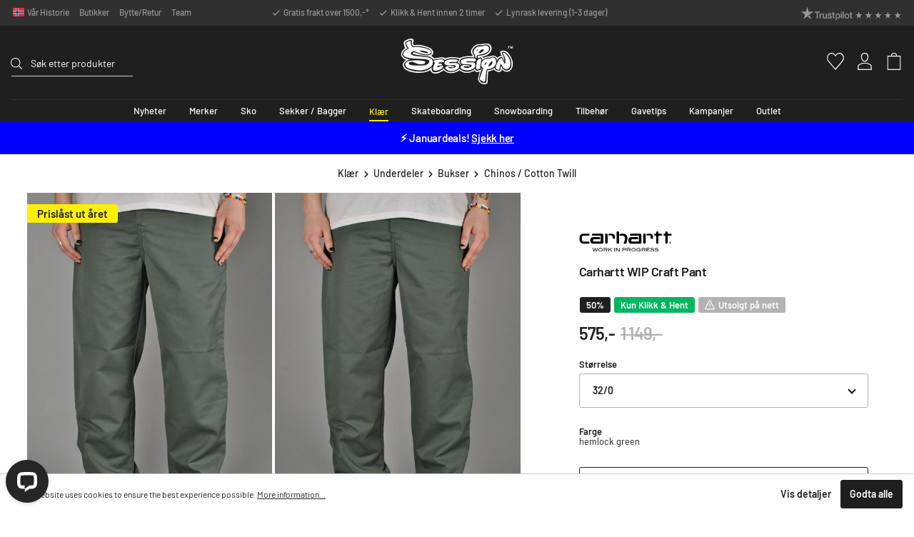

--- FILE ---
content_type: text/html; charset=utf-8
request_url: https://www.google.com/recaptcha/api2/anchor?ar=1&k=6Ld4lFIsAAAAAF9EW-J-MCBTCDr_wvG4cHEiUGJ7&co=aHR0cHM6Ly9zZXNzaW9uLm5vOjQ0Mw..&hl=en&v=PoyoqOPhxBO7pBk68S4YbpHZ&size=invisible&anchor-ms=20000&execute-ms=30000&cb=hhwdknc4vqxl
body_size: 48709
content:
<!DOCTYPE HTML><html dir="ltr" lang="en"><head><meta http-equiv="Content-Type" content="text/html; charset=UTF-8">
<meta http-equiv="X-UA-Compatible" content="IE=edge">
<title>reCAPTCHA</title>
<style type="text/css">
/* cyrillic-ext */
@font-face {
  font-family: 'Roboto';
  font-style: normal;
  font-weight: 400;
  font-stretch: 100%;
  src: url(//fonts.gstatic.com/s/roboto/v48/KFO7CnqEu92Fr1ME7kSn66aGLdTylUAMa3GUBHMdazTgWw.woff2) format('woff2');
  unicode-range: U+0460-052F, U+1C80-1C8A, U+20B4, U+2DE0-2DFF, U+A640-A69F, U+FE2E-FE2F;
}
/* cyrillic */
@font-face {
  font-family: 'Roboto';
  font-style: normal;
  font-weight: 400;
  font-stretch: 100%;
  src: url(//fonts.gstatic.com/s/roboto/v48/KFO7CnqEu92Fr1ME7kSn66aGLdTylUAMa3iUBHMdazTgWw.woff2) format('woff2');
  unicode-range: U+0301, U+0400-045F, U+0490-0491, U+04B0-04B1, U+2116;
}
/* greek-ext */
@font-face {
  font-family: 'Roboto';
  font-style: normal;
  font-weight: 400;
  font-stretch: 100%;
  src: url(//fonts.gstatic.com/s/roboto/v48/KFO7CnqEu92Fr1ME7kSn66aGLdTylUAMa3CUBHMdazTgWw.woff2) format('woff2');
  unicode-range: U+1F00-1FFF;
}
/* greek */
@font-face {
  font-family: 'Roboto';
  font-style: normal;
  font-weight: 400;
  font-stretch: 100%;
  src: url(//fonts.gstatic.com/s/roboto/v48/KFO7CnqEu92Fr1ME7kSn66aGLdTylUAMa3-UBHMdazTgWw.woff2) format('woff2');
  unicode-range: U+0370-0377, U+037A-037F, U+0384-038A, U+038C, U+038E-03A1, U+03A3-03FF;
}
/* math */
@font-face {
  font-family: 'Roboto';
  font-style: normal;
  font-weight: 400;
  font-stretch: 100%;
  src: url(//fonts.gstatic.com/s/roboto/v48/KFO7CnqEu92Fr1ME7kSn66aGLdTylUAMawCUBHMdazTgWw.woff2) format('woff2');
  unicode-range: U+0302-0303, U+0305, U+0307-0308, U+0310, U+0312, U+0315, U+031A, U+0326-0327, U+032C, U+032F-0330, U+0332-0333, U+0338, U+033A, U+0346, U+034D, U+0391-03A1, U+03A3-03A9, U+03B1-03C9, U+03D1, U+03D5-03D6, U+03F0-03F1, U+03F4-03F5, U+2016-2017, U+2034-2038, U+203C, U+2040, U+2043, U+2047, U+2050, U+2057, U+205F, U+2070-2071, U+2074-208E, U+2090-209C, U+20D0-20DC, U+20E1, U+20E5-20EF, U+2100-2112, U+2114-2115, U+2117-2121, U+2123-214F, U+2190, U+2192, U+2194-21AE, U+21B0-21E5, U+21F1-21F2, U+21F4-2211, U+2213-2214, U+2216-22FF, U+2308-230B, U+2310, U+2319, U+231C-2321, U+2336-237A, U+237C, U+2395, U+239B-23B7, U+23D0, U+23DC-23E1, U+2474-2475, U+25AF, U+25B3, U+25B7, U+25BD, U+25C1, U+25CA, U+25CC, U+25FB, U+266D-266F, U+27C0-27FF, U+2900-2AFF, U+2B0E-2B11, U+2B30-2B4C, U+2BFE, U+3030, U+FF5B, U+FF5D, U+1D400-1D7FF, U+1EE00-1EEFF;
}
/* symbols */
@font-face {
  font-family: 'Roboto';
  font-style: normal;
  font-weight: 400;
  font-stretch: 100%;
  src: url(//fonts.gstatic.com/s/roboto/v48/KFO7CnqEu92Fr1ME7kSn66aGLdTylUAMaxKUBHMdazTgWw.woff2) format('woff2');
  unicode-range: U+0001-000C, U+000E-001F, U+007F-009F, U+20DD-20E0, U+20E2-20E4, U+2150-218F, U+2190, U+2192, U+2194-2199, U+21AF, U+21E6-21F0, U+21F3, U+2218-2219, U+2299, U+22C4-22C6, U+2300-243F, U+2440-244A, U+2460-24FF, U+25A0-27BF, U+2800-28FF, U+2921-2922, U+2981, U+29BF, U+29EB, U+2B00-2BFF, U+4DC0-4DFF, U+FFF9-FFFB, U+10140-1018E, U+10190-1019C, U+101A0, U+101D0-101FD, U+102E0-102FB, U+10E60-10E7E, U+1D2C0-1D2D3, U+1D2E0-1D37F, U+1F000-1F0FF, U+1F100-1F1AD, U+1F1E6-1F1FF, U+1F30D-1F30F, U+1F315, U+1F31C, U+1F31E, U+1F320-1F32C, U+1F336, U+1F378, U+1F37D, U+1F382, U+1F393-1F39F, U+1F3A7-1F3A8, U+1F3AC-1F3AF, U+1F3C2, U+1F3C4-1F3C6, U+1F3CA-1F3CE, U+1F3D4-1F3E0, U+1F3ED, U+1F3F1-1F3F3, U+1F3F5-1F3F7, U+1F408, U+1F415, U+1F41F, U+1F426, U+1F43F, U+1F441-1F442, U+1F444, U+1F446-1F449, U+1F44C-1F44E, U+1F453, U+1F46A, U+1F47D, U+1F4A3, U+1F4B0, U+1F4B3, U+1F4B9, U+1F4BB, U+1F4BF, U+1F4C8-1F4CB, U+1F4D6, U+1F4DA, U+1F4DF, U+1F4E3-1F4E6, U+1F4EA-1F4ED, U+1F4F7, U+1F4F9-1F4FB, U+1F4FD-1F4FE, U+1F503, U+1F507-1F50B, U+1F50D, U+1F512-1F513, U+1F53E-1F54A, U+1F54F-1F5FA, U+1F610, U+1F650-1F67F, U+1F687, U+1F68D, U+1F691, U+1F694, U+1F698, U+1F6AD, U+1F6B2, U+1F6B9-1F6BA, U+1F6BC, U+1F6C6-1F6CF, U+1F6D3-1F6D7, U+1F6E0-1F6EA, U+1F6F0-1F6F3, U+1F6F7-1F6FC, U+1F700-1F7FF, U+1F800-1F80B, U+1F810-1F847, U+1F850-1F859, U+1F860-1F887, U+1F890-1F8AD, U+1F8B0-1F8BB, U+1F8C0-1F8C1, U+1F900-1F90B, U+1F93B, U+1F946, U+1F984, U+1F996, U+1F9E9, U+1FA00-1FA6F, U+1FA70-1FA7C, U+1FA80-1FA89, U+1FA8F-1FAC6, U+1FACE-1FADC, U+1FADF-1FAE9, U+1FAF0-1FAF8, U+1FB00-1FBFF;
}
/* vietnamese */
@font-face {
  font-family: 'Roboto';
  font-style: normal;
  font-weight: 400;
  font-stretch: 100%;
  src: url(//fonts.gstatic.com/s/roboto/v48/KFO7CnqEu92Fr1ME7kSn66aGLdTylUAMa3OUBHMdazTgWw.woff2) format('woff2');
  unicode-range: U+0102-0103, U+0110-0111, U+0128-0129, U+0168-0169, U+01A0-01A1, U+01AF-01B0, U+0300-0301, U+0303-0304, U+0308-0309, U+0323, U+0329, U+1EA0-1EF9, U+20AB;
}
/* latin-ext */
@font-face {
  font-family: 'Roboto';
  font-style: normal;
  font-weight: 400;
  font-stretch: 100%;
  src: url(//fonts.gstatic.com/s/roboto/v48/KFO7CnqEu92Fr1ME7kSn66aGLdTylUAMa3KUBHMdazTgWw.woff2) format('woff2');
  unicode-range: U+0100-02BA, U+02BD-02C5, U+02C7-02CC, U+02CE-02D7, U+02DD-02FF, U+0304, U+0308, U+0329, U+1D00-1DBF, U+1E00-1E9F, U+1EF2-1EFF, U+2020, U+20A0-20AB, U+20AD-20C0, U+2113, U+2C60-2C7F, U+A720-A7FF;
}
/* latin */
@font-face {
  font-family: 'Roboto';
  font-style: normal;
  font-weight: 400;
  font-stretch: 100%;
  src: url(//fonts.gstatic.com/s/roboto/v48/KFO7CnqEu92Fr1ME7kSn66aGLdTylUAMa3yUBHMdazQ.woff2) format('woff2');
  unicode-range: U+0000-00FF, U+0131, U+0152-0153, U+02BB-02BC, U+02C6, U+02DA, U+02DC, U+0304, U+0308, U+0329, U+2000-206F, U+20AC, U+2122, U+2191, U+2193, U+2212, U+2215, U+FEFF, U+FFFD;
}
/* cyrillic-ext */
@font-face {
  font-family: 'Roboto';
  font-style: normal;
  font-weight: 500;
  font-stretch: 100%;
  src: url(//fonts.gstatic.com/s/roboto/v48/KFO7CnqEu92Fr1ME7kSn66aGLdTylUAMa3GUBHMdazTgWw.woff2) format('woff2');
  unicode-range: U+0460-052F, U+1C80-1C8A, U+20B4, U+2DE0-2DFF, U+A640-A69F, U+FE2E-FE2F;
}
/* cyrillic */
@font-face {
  font-family: 'Roboto';
  font-style: normal;
  font-weight: 500;
  font-stretch: 100%;
  src: url(//fonts.gstatic.com/s/roboto/v48/KFO7CnqEu92Fr1ME7kSn66aGLdTylUAMa3iUBHMdazTgWw.woff2) format('woff2');
  unicode-range: U+0301, U+0400-045F, U+0490-0491, U+04B0-04B1, U+2116;
}
/* greek-ext */
@font-face {
  font-family: 'Roboto';
  font-style: normal;
  font-weight: 500;
  font-stretch: 100%;
  src: url(//fonts.gstatic.com/s/roboto/v48/KFO7CnqEu92Fr1ME7kSn66aGLdTylUAMa3CUBHMdazTgWw.woff2) format('woff2');
  unicode-range: U+1F00-1FFF;
}
/* greek */
@font-face {
  font-family: 'Roboto';
  font-style: normal;
  font-weight: 500;
  font-stretch: 100%;
  src: url(//fonts.gstatic.com/s/roboto/v48/KFO7CnqEu92Fr1ME7kSn66aGLdTylUAMa3-UBHMdazTgWw.woff2) format('woff2');
  unicode-range: U+0370-0377, U+037A-037F, U+0384-038A, U+038C, U+038E-03A1, U+03A3-03FF;
}
/* math */
@font-face {
  font-family: 'Roboto';
  font-style: normal;
  font-weight: 500;
  font-stretch: 100%;
  src: url(//fonts.gstatic.com/s/roboto/v48/KFO7CnqEu92Fr1ME7kSn66aGLdTylUAMawCUBHMdazTgWw.woff2) format('woff2');
  unicode-range: U+0302-0303, U+0305, U+0307-0308, U+0310, U+0312, U+0315, U+031A, U+0326-0327, U+032C, U+032F-0330, U+0332-0333, U+0338, U+033A, U+0346, U+034D, U+0391-03A1, U+03A3-03A9, U+03B1-03C9, U+03D1, U+03D5-03D6, U+03F0-03F1, U+03F4-03F5, U+2016-2017, U+2034-2038, U+203C, U+2040, U+2043, U+2047, U+2050, U+2057, U+205F, U+2070-2071, U+2074-208E, U+2090-209C, U+20D0-20DC, U+20E1, U+20E5-20EF, U+2100-2112, U+2114-2115, U+2117-2121, U+2123-214F, U+2190, U+2192, U+2194-21AE, U+21B0-21E5, U+21F1-21F2, U+21F4-2211, U+2213-2214, U+2216-22FF, U+2308-230B, U+2310, U+2319, U+231C-2321, U+2336-237A, U+237C, U+2395, U+239B-23B7, U+23D0, U+23DC-23E1, U+2474-2475, U+25AF, U+25B3, U+25B7, U+25BD, U+25C1, U+25CA, U+25CC, U+25FB, U+266D-266F, U+27C0-27FF, U+2900-2AFF, U+2B0E-2B11, U+2B30-2B4C, U+2BFE, U+3030, U+FF5B, U+FF5D, U+1D400-1D7FF, U+1EE00-1EEFF;
}
/* symbols */
@font-face {
  font-family: 'Roboto';
  font-style: normal;
  font-weight: 500;
  font-stretch: 100%;
  src: url(//fonts.gstatic.com/s/roboto/v48/KFO7CnqEu92Fr1ME7kSn66aGLdTylUAMaxKUBHMdazTgWw.woff2) format('woff2');
  unicode-range: U+0001-000C, U+000E-001F, U+007F-009F, U+20DD-20E0, U+20E2-20E4, U+2150-218F, U+2190, U+2192, U+2194-2199, U+21AF, U+21E6-21F0, U+21F3, U+2218-2219, U+2299, U+22C4-22C6, U+2300-243F, U+2440-244A, U+2460-24FF, U+25A0-27BF, U+2800-28FF, U+2921-2922, U+2981, U+29BF, U+29EB, U+2B00-2BFF, U+4DC0-4DFF, U+FFF9-FFFB, U+10140-1018E, U+10190-1019C, U+101A0, U+101D0-101FD, U+102E0-102FB, U+10E60-10E7E, U+1D2C0-1D2D3, U+1D2E0-1D37F, U+1F000-1F0FF, U+1F100-1F1AD, U+1F1E6-1F1FF, U+1F30D-1F30F, U+1F315, U+1F31C, U+1F31E, U+1F320-1F32C, U+1F336, U+1F378, U+1F37D, U+1F382, U+1F393-1F39F, U+1F3A7-1F3A8, U+1F3AC-1F3AF, U+1F3C2, U+1F3C4-1F3C6, U+1F3CA-1F3CE, U+1F3D4-1F3E0, U+1F3ED, U+1F3F1-1F3F3, U+1F3F5-1F3F7, U+1F408, U+1F415, U+1F41F, U+1F426, U+1F43F, U+1F441-1F442, U+1F444, U+1F446-1F449, U+1F44C-1F44E, U+1F453, U+1F46A, U+1F47D, U+1F4A3, U+1F4B0, U+1F4B3, U+1F4B9, U+1F4BB, U+1F4BF, U+1F4C8-1F4CB, U+1F4D6, U+1F4DA, U+1F4DF, U+1F4E3-1F4E6, U+1F4EA-1F4ED, U+1F4F7, U+1F4F9-1F4FB, U+1F4FD-1F4FE, U+1F503, U+1F507-1F50B, U+1F50D, U+1F512-1F513, U+1F53E-1F54A, U+1F54F-1F5FA, U+1F610, U+1F650-1F67F, U+1F687, U+1F68D, U+1F691, U+1F694, U+1F698, U+1F6AD, U+1F6B2, U+1F6B9-1F6BA, U+1F6BC, U+1F6C6-1F6CF, U+1F6D3-1F6D7, U+1F6E0-1F6EA, U+1F6F0-1F6F3, U+1F6F7-1F6FC, U+1F700-1F7FF, U+1F800-1F80B, U+1F810-1F847, U+1F850-1F859, U+1F860-1F887, U+1F890-1F8AD, U+1F8B0-1F8BB, U+1F8C0-1F8C1, U+1F900-1F90B, U+1F93B, U+1F946, U+1F984, U+1F996, U+1F9E9, U+1FA00-1FA6F, U+1FA70-1FA7C, U+1FA80-1FA89, U+1FA8F-1FAC6, U+1FACE-1FADC, U+1FADF-1FAE9, U+1FAF0-1FAF8, U+1FB00-1FBFF;
}
/* vietnamese */
@font-face {
  font-family: 'Roboto';
  font-style: normal;
  font-weight: 500;
  font-stretch: 100%;
  src: url(//fonts.gstatic.com/s/roboto/v48/KFO7CnqEu92Fr1ME7kSn66aGLdTylUAMa3OUBHMdazTgWw.woff2) format('woff2');
  unicode-range: U+0102-0103, U+0110-0111, U+0128-0129, U+0168-0169, U+01A0-01A1, U+01AF-01B0, U+0300-0301, U+0303-0304, U+0308-0309, U+0323, U+0329, U+1EA0-1EF9, U+20AB;
}
/* latin-ext */
@font-face {
  font-family: 'Roboto';
  font-style: normal;
  font-weight: 500;
  font-stretch: 100%;
  src: url(//fonts.gstatic.com/s/roboto/v48/KFO7CnqEu92Fr1ME7kSn66aGLdTylUAMa3KUBHMdazTgWw.woff2) format('woff2');
  unicode-range: U+0100-02BA, U+02BD-02C5, U+02C7-02CC, U+02CE-02D7, U+02DD-02FF, U+0304, U+0308, U+0329, U+1D00-1DBF, U+1E00-1E9F, U+1EF2-1EFF, U+2020, U+20A0-20AB, U+20AD-20C0, U+2113, U+2C60-2C7F, U+A720-A7FF;
}
/* latin */
@font-face {
  font-family: 'Roboto';
  font-style: normal;
  font-weight: 500;
  font-stretch: 100%;
  src: url(//fonts.gstatic.com/s/roboto/v48/KFO7CnqEu92Fr1ME7kSn66aGLdTylUAMa3yUBHMdazQ.woff2) format('woff2');
  unicode-range: U+0000-00FF, U+0131, U+0152-0153, U+02BB-02BC, U+02C6, U+02DA, U+02DC, U+0304, U+0308, U+0329, U+2000-206F, U+20AC, U+2122, U+2191, U+2193, U+2212, U+2215, U+FEFF, U+FFFD;
}
/* cyrillic-ext */
@font-face {
  font-family: 'Roboto';
  font-style: normal;
  font-weight: 900;
  font-stretch: 100%;
  src: url(//fonts.gstatic.com/s/roboto/v48/KFO7CnqEu92Fr1ME7kSn66aGLdTylUAMa3GUBHMdazTgWw.woff2) format('woff2');
  unicode-range: U+0460-052F, U+1C80-1C8A, U+20B4, U+2DE0-2DFF, U+A640-A69F, U+FE2E-FE2F;
}
/* cyrillic */
@font-face {
  font-family: 'Roboto';
  font-style: normal;
  font-weight: 900;
  font-stretch: 100%;
  src: url(//fonts.gstatic.com/s/roboto/v48/KFO7CnqEu92Fr1ME7kSn66aGLdTylUAMa3iUBHMdazTgWw.woff2) format('woff2');
  unicode-range: U+0301, U+0400-045F, U+0490-0491, U+04B0-04B1, U+2116;
}
/* greek-ext */
@font-face {
  font-family: 'Roboto';
  font-style: normal;
  font-weight: 900;
  font-stretch: 100%;
  src: url(//fonts.gstatic.com/s/roboto/v48/KFO7CnqEu92Fr1ME7kSn66aGLdTylUAMa3CUBHMdazTgWw.woff2) format('woff2');
  unicode-range: U+1F00-1FFF;
}
/* greek */
@font-face {
  font-family: 'Roboto';
  font-style: normal;
  font-weight: 900;
  font-stretch: 100%;
  src: url(//fonts.gstatic.com/s/roboto/v48/KFO7CnqEu92Fr1ME7kSn66aGLdTylUAMa3-UBHMdazTgWw.woff2) format('woff2');
  unicode-range: U+0370-0377, U+037A-037F, U+0384-038A, U+038C, U+038E-03A1, U+03A3-03FF;
}
/* math */
@font-face {
  font-family: 'Roboto';
  font-style: normal;
  font-weight: 900;
  font-stretch: 100%;
  src: url(//fonts.gstatic.com/s/roboto/v48/KFO7CnqEu92Fr1ME7kSn66aGLdTylUAMawCUBHMdazTgWw.woff2) format('woff2');
  unicode-range: U+0302-0303, U+0305, U+0307-0308, U+0310, U+0312, U+0315, U+031A, U+0326-0327, U+032C, U+032F-0330, U+0332-0333, U+0338, U+033A, U+0346, U+034D, U+0391-03A1, U+03A3-03A9, U+03B1-03C9, U+03D1, U+03D5-03D6, U+03F0-03F1, U+03F4-03F5, U+2016-2017, U+2034-2038, U+203C, U+2040, U+2043, U+2047, U+2050, U+2057, U+205F, U+2070-2071, U+2074-208E, U+2090-209C, U+20D0-20DC, U+20E1, U+20E5-20EF, U+2100-2112, U+2114-2115, U+2117-2121, U+2123-214F, U+2190, U+2192, U+2194-21AE, U+21B0-21E5, U+21F1-21F2, U+21F4-2211, U+2213-2214, U+2216-22FF, U+2308-230B, U+2310, U+2319, U+231C-2321, U+2336-237A, U+237C, U+2395, U+239B-23B7, U+23D0, U+23DC-23E1, U+2474-2475, U+25AF, U+25B3, U+25B7, U+25BD, U+25C1, U+25CA, U+25CC, U+25FB, U+266D-266F, U+27C0-27FF, U+2900-2AFF, U+2B0E-2B11, U+2B30-2B4C, U+2BFE, U+3030, U+FF5B, U+FF5D, U+1D400-1D7FF, U+1EE00-1EEFF;
}
/* symbols */
@font-face {
  font-family: 'Roboto';
  font-style: normal;
  font-weight: 900;
  font-stretch: 100%;
  src: url(//fonts.gstatic.com/s/roboto/v48/KFO7CnqEu92Fr1ME7kSn66aGLdTylUAMaxKUBHMdazTgWw.woff2) format('woff2');
  unicode-range: U+0001-000C, U+000E-001F, U+007F-009F, U+20DD-20E0, U+20E2-20E4, U+2150-218F, U+2190, U+2192, U+2194-2199, U+21AF, U+21E6-21F0, U+21F3, U+2218-2219, U+2299, U+22C4-22C6, U+2300-243F, U+2440-244A, U+2460-24FF, U+25A0-27BF, U+2800-28FF, U+2921-2922, U+2981, U+29BF, U+29EB, U+2B00-2BFF, U+4DC0-4DFF, U+FFF9-FFFB, U+10140-1018E, U+10190-1019C, U+101A0, U+101D0-101FD, U+102E0-102FB, U+10E60-10E7E, U+1D2C0-1D2D3, U+1D2E0-1D37F, U+1F000-1F0FF, U+1F100-1F1AD, U+1F1E6-1F1FF, U+1F30D-1F30F, U+1F315, U+1F31C, U+1F31E, U+1F320-1F32C, U+1F336, U+1F378, U+1F37D, U+1F382, U+1F393-1F39F, U+1F3A7-1F3A8, U+1F3AC-1F3AF, U+1F3C2, U+1F3C4-1F3C6, U+1F3CA-1F3CE, U+1F3D4-1F3E0, U+1F3ED, U+1F3F1-1F3F3, U+1F3F5-1F3F7, U+1F408, U+1F415, U+1F41F, U+1F426, U+1F43F, U+1F441-1F442, U+1F444, U+1F446-1F449, U+1F44C-1F44E, U+1F453, U+1F46A, U+1F47D, U+1F4A3, U+1F4B0, U+1F4B3, U+1F4B9, U+1F4BB, U+1F4BF, U+1F4C8-1F4CB, U+1F4D6, U+1F4DA, U+1F4DF, U+1F4E3-1F4E6, U+1F4EA-1F4ED, U+1F4F7, U+1F4F9-1F4FB, U+1F4FD-1F4FE, U+1F503, U+1F507-1F50B, U+1F50D, U+1F512-1F513, U+1F53E-1F54A, U+1F54F-1F5FA, U+1F610, U+1F650-1F67F, U+1F687, U+1F68D, U+1F691, U+1F694, U+1F698, U+1F6AD, U+1F6B2, U+1F6B9-1F6BA, U+1F6BC, U+1F6C6-1F6CF, U+1F6D3-1F6D7, U+1F6E0-1F6EA, U+1F6F0-1F6F3, U+1F6F7-1F6FC, U+1F700-1F7FF, U+1F800-1F80B, U+1F810-1F847, U+1F850-1F859, U+1F860-1F887, U+1F890-1F8AD, U+1F8B0-1F8BB, U+1F8C0-1F8C1, U+1F900-1F90B, U+1F93B, U+1F946, U+1F984, U+1F996, U+1F9E9, U+1FA00-1FA6F, U+1FA70-1FA7C, U+1FA80-1FA89, U+1FA8F-1FAC6, U+1FACE-1FADC, U+1FADF-1FAE9, U+1FAF0-1FAF8, U+1FB00-1FBFF;
}
/* vietnamese */
@font-face {
  font-family: 'Roboto';
  font-style: normal;
  font-weight: 900;
  font-stretch: 100%;
  src: url(//fonts.gstatic.com/s/roboto/v48/KFO7CnqEu92Fr1ME7kSn66aGLdTylUAMa3OUBHMdazTgWw.woff2) format('woff2');
  unicode-range: U+0102-0103, U+0110-0111, U+0128-0129, U+0168-0169, U+01A0-01A1, U+01AF-01B0, U+0300-0301, U+0303-0304, U+0308-0309, U+0323, U+0329, U+1EA0-1EF9, U+20AB;
}
/* latin-ext */
@font-face {
  font-family: 'Roboto';
  font-style: normal;
  font-weight: 900;
  font-stretch: 100%;
  src: url(//fonts.gstatic.com/s/roboto/v48/KFO7CnqEu92Fr1ME7kSn66aGLdTylUAMa3KUBHMdazTgWw.woff2) format('woff2');
  unicode-range: U+0100-02BA, U+02BD-02C5, U+02C7-02CC, U+02CE-02D7, U+02DD-02FF, U+0304, U+0308, U+0329, U+1D00-1DBF, U+1E00-1E9F, U+1EF2-1EFF, U+2020, U+20A0-20AB, U+20AD-20C0, U+2113, U+2C60-2C7F, U+A720-A7FF;
}
/* latin */
@font-face {
  font-family: 'Roboto';
  font-style: normal;
  font-weight: 900;
  font-stretch: 100%;
  src: url(//fonts.gstatic.com/s/roboto/v48/KFO7CnqEu92Fr1ME7kSn66aGLdTylUAMa3yUBHMdazQ.woff2) format('woff2');
  unicode-range: U+0000-00FF, U+0131, U+0152-0153, U+02BB-02BC, U+02C6, U+02DA, U+02DC, U+0304, U+0308, U+0329, U+2000-206F, U+20AC, U+2122, U+2191, U+2193, U+2212, U+2215, U+FEFF, U+FFFD;
}

</style>
<link rel="stylesheet" type="text/css" href="https://www.gstatic.com/recaptcha/releases/PoyoqOPhxBO7pBk68S4YbpHZ/styles__ltr.css">
<script nonce="CIh8drt-lKRa0MGb4p_eaw" type="text/javascript">window['__recaptcha_api'] = 'https://www.google.com/recaptcha/api2/';</script>
<script type="text/javascript" src="https://www.gstatic.com/recaptcha/releases/PoyoqOPhxBO7pBk68S4YbpHZ/recaptcha__en.js" nonce="CIh8drt-lKRa0MGb4p_eaw">
      
    </script></head>
<body><div id="rc-anchor-alert" class="rc-anchor-alert"></div>
<input type="hidden" id="recaptcha-token" value="[base64]">
<script type="text/javascript" nonce="CIh8drt-lKRa0MGb4p_eaw">
      recaptcha.anchor.Main.init("[\x22ainput\x22,[\x22bgdata\x22,\x22\x22,\[base64]/[base64]/[base64]/[base64]/[base64]/UltsKytdPUU6KEU8MjA0OD9SW2wrK109RT4+NnwxOTI6KChFJjY0NTEyKT09NTUyOTYmJk0rMTxjLmxlbmd0aCYmKGMuY2hhckNvZGVBdChNKzEpJjY0NTEyKT09NTYzMjA/[base64]/[base64]/[base64]/[base64]/[base64]/[base64]/[base64]\x22,\[base64]\\u003d\x22,\x22QylxwrFaw5NUAsKTesKAdT0YIAHDvsKIZhkPwo8Rw6VNAsORXmUiwonDoxN0w7vCtXdgwq/CpMKCahNSYWkCKyEhwpzDpMORwqhYwrzDrmLDn8KsNsKJNl3Dq8KAZMKewqXClgPCocObd8KoQmvCpyDDpMOWKjPClCrDvcKJW8KME0shRVhXKFfCnsKTw5sjwrtiMDBPw6fCj8K2w5jDs8K+w6bCtjEtHcOfIQnDoyJZw4/Cv8O7UsONwrLDjRDDgcKqwpBmEcKIwqnDscOpVBwMZcKxw7HConc5Y1xkw6rDpsKOw4Mbfy3Cv8KIw6fDuMK4wqbCvi8Iw752w67Dky/DosO4bFFhOmEkw6VaccKWw4VqcEHDh8KMwonDtHo7EcKUDMKfw7UVw7Z3CcK0B17DiAkrYcOAw7d0wo0TeH14wpM0f03Cog/[base64]/DrgfCrcKFw5nDkMKoHG1/wpBow7ArJcK/[base64]/DqcK3E0VFQMOZOMKNwrTCqD/ChD4FKnN2wrfChUXDhEbDnX56LwVAw5bCq1HDocO8w5Axw5pbT2d6w4ksDW1MCsORw50Cw7EBw6NUwr7DvMKbw7XDugbDsAbDlsKWZGRLXnLCpcOowr/CukHDvTNcdQLDj8O7YsOiw7Jsf8KAw6vDoMKeFMKrcMORwqA2w4x9w5NcwqPChlvCllocdMKRw5NLw5gJJHFVwpwswovDmMK+w6PDoWt6bMKPw4fCqWF3wq7Do8O5dsO7UnXCmD/DjCvCk8KbTk/DncOIaMORw45FTQIVehHDr8O/[base64]/DqVF9EAt/G0/[base64]/Ds1hAbMKFQcOaKXhwGcKqUsOAwpkVFsOVRHDDrsODw4jDtsK+Y3zDrG0dTsKNCQHDnsKJw6sYw7BFDS0bFsK+K8Ovw5fCtsOOw6vDjsO5w5/[base64]/[base64]/CvMO5JMOjbMOOw6vCiRTDqMKyNcOCw6Zre8OCQ1TCmcKWO2t6HsOFDmrCuMO4RAzCrMK7w7XClcOMAMKnbMKeekZ/PzXDksKODhPCmsOBw67ChMO0WQXCoQYTUcK8J1zClcOcw4AOdsK9w4BsMcKBMMO2w5jDm8KjwqDCgMOUw6p2M8KiwoA8DyoAwpbCgMOFI1ZpcBV1wqUxwqJwWcKwfMKew7dcJ8K8wo8bw6NnwqLCuWFCw5l8w4FREVESwrDCjFJPVsOVw6FOw7w5w5B/QsO9w57Du8K/w74/JMObF17Cky/[base64]/w55pHUM+EsKOdsOHw6dpasK+w7rDucKUw7DDscKcE8KoBD/[base64]/Dp1vChxMXwrMzZcK9w7/Dr8Kkw4XCojU/woNVFcKcwrHClcOBW2IzwrwyLcOKVsKfw7QARyPDhQQxw5vCkcKgV24BbEnCrsKILcO7w5DDjcKlE8KDw4ICGcOBVhXCpHbDnMKWE8Oow6TCpMKowqloEwUwwrtYfyHCkcOGw4lIfiHDukjDr8K6wpF6BT5Bw5jDpgkgwqRjPjPDscOYwpnDgGxJw4BCwp/CojzDvAN6w7fDuDDDh8Krw7sbScK7wrzDiH3CqE/DhsKnwpgEd14Bw7lTwqgPW8O2H8OLwpTCpQPCp0nCt8KtaARCW8Kuw7PCpMOWw7rDj8OxO3Y4FhnCjwvDgsK4X1c1fsKzW8OEw5zDosO6a8Kaw7Qjf8KOwoVnKcOKw7XDqwF/w5/DnMK3YcOdw4cewqB6w7vCm8OuDcK9wqBdw4/DmMONCHfDoHNxwovCicODHSrCmznCvMOcR8OtICrCnsKGc8KBBw8Swp41EsKkV2o7woJMTRMuwrs+wptmCsKnBcOsw4FpTFrDvV7Ck0RFwrTDrcO3wqEMYsOTw57DpgrCrAnCnFIGD8Kzw4HDvTvCn8O0eMK/A8KVwqwmwqIQfmoADA7DmsOfSWzCnsK2wpTClcOvA0ovUsKcw7gdwpDDqWtzXy9LwpQ1w6UACn14acO7w7VJBX7DiGTCiTs9wq/DnsOsw6sTw5HDrDRkw7zCusKtesO4PWEbdgsLw7LDmUjCgFV8QhbDhMOkVMONw4sww6lhEcKowqDDjzjDgRlCw60oL8OQXMK1wp/CiVp6w7oncQHDj8Klw7/DmELDg8OIwqZNw7Q3FErCqFQhdVvCpnLCp8OMAsOfMcKtwr3ChsOmwpZcL8OYwpB8clLDusKKHQrCvh1uKFzDqsO1w5bDtsO5w6JnwpLCksK/w75Cw4dTw7c5w7/Cuz9Hw48hwpYFwrQQOMKTLMKPZsK4w5EzAcO7woJ7U8Ozw54awpJBwr8aw6PCvsO/O8O9w7XCtBUOwqtFw5cEYiYjw6LDg8KYwqPDpQXCocOZP8K+w6UHJ8KbwpRgXXzCpMOswqrChkPCtsKyPsKcw5DDi1rCvcKIwqNhw53DgCwkGgsWUcOOwoAzwrfCmsKvW8OowozCh8KdwrfCpcOKLAEZPsKTAMKZcxsML0HCrCVYwrY/bHzDjsKIF8OWVcKlw70kwovCuXpxw7LCjMKYRMO0MBrDlMOjw6JIewbDj8K1GjUkwppMZsKcw6Ihw4nDmAzCtyHDmTvChMK1YcKIwoXDoXvDmMKpw63DoWxXD8K/N8Klw4zDv0rDsMKmYsOFw6rCjsK5fgVfwpTCryPDswvCrjBtR8KlentvCMK/w6bCosO2QUnDuyDDmAvCg8KGw5VMwooiRcOUw5vDmMOxw4t4wothOcKWMWBqwrc2KkXDg8KLWcOYw53CtCQLQR/DhlLDhMKsw7LChsOvwpTDsBYAw5/DtkTCjMK0w40TwqbCqVtJVcOdEcK8w7jCu8OqExHClm17wpfCi8OOwoZzw7rDoE/DtsK/[base64]/wqPDtcKHw5zCtiNABMOAYMO/XU3DoHNIw6HDvHQnw4rDrDZywrsdw6jCrSDDhWhGK8KcwqkAGsO2A8KjNMOQwq0gw7DCtRfCv8OrOWYQFyPDo1XCixswwqJ1ScO2EmF1dsOpwrDChWN+woFowrvCvAJPw7/Cr0Q+VCbCscOwwq8RW8O7w6DCi8OPwotVDXPDlWNDRiMrP8OQF1BZW2LCjMOPFj1zaGtJw5XCqMKvwobCu8K4eXMOE8KRwpgqwpY3w6zDucKGZDrDlQNUdsOjQ2/CpsKXOQPDocOUfMK0w61PwrnCghLDg3HCuB/CjUzCkmvDvMO2EhIKw5Faw4UGEMK2aMKLMztXZwrCrxvCkg/DrHzCv3DDgMKsw4VzwqrCo8KxFFnDqCzCsMK7Ii3CtX3DtsKqw5UwF8KEQXY4w4fCrV7DlBLCvMKPWcOmwovCoQIAXFfCoDbDn3TCtXErJWDCi8OzwoYRw4nDkcK+fhDDow1fLEnDk8KTwoTDi1/DvcOcQFfDjsOMCSROw49uw6LDv8KKMHPCrMOsLAIDW8O4YQzDhwLDhcOMFyfCnDcuE8K7w7/[base64]/N07DjWZzw6TCucOIXifDpcO7DRY8E8O5w6DDjMKMwq/CgzbCgcOuLl3CqMKBw4dSwo/CsBHCgMOsBsOLw68IBUEWwo3CmzxuTyTDih4VSAMawqQKw4PDp8Oxw5NSDDM1GCcEwq/CnnDCqktpLcKdDHfDn8OrTFfDojPCtsOFYF54JsK1w4LDpBkTw6rCpcO7TsOmw4HCi8Ojw6ZZw5DDlcKJWBrCsGYAwqjCoMOnw7UDWSDDlMObPcK/[base64]/[base64]/Dmhg4bsKtwojCmcKHWzhCwog5wpnChw57R3jCuDALwqEjw6lXcUEgB8O7wqnCocKPwqB8w7nDjsKxJjrCtMOawphfwrzCv2rCh8ONOgXCnMO1w5cIw6I6wr7Do8K3wosfw4DDrXDDhMOVw5RkbQbDqcK+eWHDkgFrZF/ClMOVK8KnGMOSw5Z5HMKHw5xuXXdSDRfChF8GHwxaw5NQfFcIdBgnD2kdw6Vvw7c1wqZtwrzDujFFw7gvw6ViWcKRw54DFMKkMsOCwo1Hw4Z5Xnl7wo1FF8KBw6Rhw7zDp3Zsw4lrQcOyXmpEwoLCnsONSsO/w7klcwIZPcOaO3/[base64]/Dk8OHHMKrc8OCwpVdEMOoXMOKDELCsMKhw43DjAfCssKawoEGw6LCu8K/[base64]/YsO4KDvDj8KmwocNw6/ChEYDwqHCtcKpwovCqDrDlMO5w4PCscOvwrFCwqQ/[base64]/DgcOIaTBaJsKRCBdzwqsFZB7Dl8OUNsKnWXrDqjLCsA0FN8Olw4AefVtUPWbDucK6LWHCi8O+woBzH8KlwoLDncObYMOwQcK0w5fCn8KLwo/CmhAow6fDicK7RMOiAcO2W8KEClrCvWDDhMO3EcO/PDkIwoB8wpDCokXDoUs/AcKsG17Cqw8ywpohUGPDjQPDtkzCk3LCq8OJw7DCncOBwrbCiBrDlEvDpsOFwoNwHMKYwoBrw5fCpBBDwopVLQ7DkmLDgMKxwosjI3bCjhTChsKpaWrCo05FdwZ/wo4HFsK9w57CocOpecKPHiZRUAU+wqsSw4HCk8OdCmBzZcOvw60/w69+eDYADUnDocOMFAwLbSvDu8O1w4/DtwnCtcKjIDJZGSPDmMOXCRbCmMOYw5TCjyzDjzQ0VMO1w5N5w77CuH4uwqjCmmVzBMK5w6R/[base64]/DsX/CucK7w4Byw4gMNcKIw7Zaf8O9YxHCosO8PzPCkjXDtRNTM8OddBHCkHDDrWjDlljDnX7DkG9WU8OQbsK8wrrCm8KgwpvDhRvDnxXCok/CusKNw6kYLjnDuyDDhjvCqMKWEsO+w5Mkw5gxB8OAamNhwp5TcmIJwqbCmMOGXsKvOy3Dv2HCi8KJwr7CmxlDwpzDq3/Dsl53EQTDljV4fQLDrsOzD8Obw5wxw5kew48ebClvI2vCi8Kww67CtHlEw7XCrCLDuyHDvsKsw4EJKGEeUcKRw5zDr8KqT8Oxw5xkw6wQw6JxBMK1w7FPw7YcwqJfAMKWHCV2A8K1w75qw7jCs8Oxwrk2wpTDhQDDtUHCtcOOACF+D8O4X8OuPU5Nw7l3woNXw5c/wqhzwoXChSjDmsO/csKew7Ziw7rCvcKVUcKKw67DjiBfSQLDoRzCh8KVIcKCCMOUGj9Fwokxw7PDihogwq/[base64]/SW/Dn8KTWMOMacKyw68owq1fUARtQsObwo7DmQ8CIsKjw53CncKfwpbCm31vw6jCnWgQwrg0w6YDw7LCusO0wrElWcKxP1k2VgPCvAVAw6VhDE9Bw7nClMK1w7DCsiM2w4/DkcO7ISXDn8OSw6fDpcKjwofCtnDDsMKxf8OsK8KXwr/ChMKbw5rCvMKDw5nDl8KVwrUBRiMDwpXDknvDsDx3LcORdMKzwoLCv8O+w6UKwoHCg8Oaw5EqXAtyUhtOw68Qw5vCnMOYP8OXWyXDjsK4woHDlMKYB8OjZcKdR8K8WMO/fQvDji7CnSHDqE/CtMOlPTHDonDDlcO+w5YswoHCjC5vwq7DrcO7dMKEe31wU0t3w7BkT8Khw7nDjXV9DsKHwoYewq4ZD37CoQxYeUxhHynCiGpTahLDsALDuFhtw6/Dkk1/w7rCvcKyfHlHwpPCmsKtw5Ntw4V6w7ZYU8OhwoTCiATDn0TCnGZrw5LDvVjDlsKbw4UcwocbZMKww63Ci8O/wrwww6IHw5nCg0nCpkMRdWjCucKWw4fCuMK3asO2wr7DhSXDpcOsRMOfA3EGwpbDtsOwOQw2T8K4dA80wo0/[base64]/CmMORGMO5M3wPwqvDqcONw57CtV8rH8OaF8OawpfCuF3CuR/CtFHClhzCmi18U8KwMFkmHAktwqd0RMOPw48FcsKvKTdpb2DDol3CisO4CSzCt1oHZMOoLSvDhsOrE0TDk8OEQcOtIikgw4nDnMKhSA/CocKpeWHDvBgew4Zzw7llwrQXw50IwokjOC7Dmy3Dt8OLIww+BTPCg8KcwowwLH3Cs8OqZBzDqDTDlcKMNMKYIsKwNsOqw6pJwoXDpmbCjDHDjxgvwqnCoMK0SAlJw51yOMKTRMOVwqF+H8OxMkJLRkhcwogrDSjCgzLDo8OQX2XDnsOSwqDDrsK/LwEowqfCt8OXw5PCrnzCpQVQazBvfMO0CcOlDcOEfMK2woEQwqzCisKsAMKTUjjDvgQrwosxUcKUwoLDncKdwpVzwoZVBy3CuH/CmTzDuGnCmzFuwoAVGxg1KnBDw5EPaMKhwpDDrWDCmMO3C2/DmSjCvFHCllFYXEsRaQwCw6ZUNsK4UcOFw45IdGnDscOqw7rDlDnCj8OSTx1uCjfCv8KhwrE8w4EdwofDg1xLV8KEE8KbaXXCuX8wwo/[base64]/[base64]/w6BtwpROKsK1SMO3QMOyw6JOworDnEDCl8OOGknCry/[base64]/CpMOVw7l9JMKKPcKfwplUw68ARm/Cr8OZH8KPMw9Fw5jDu1BHwqdDfGHCpThtw7liwplQw7UyFR3CrCrCk8O1w4DCp8KYw6XDs17DnsK1w49Lwo5/wpQyXcK3OsO9Y8KzKyjDjsOfwo3CkkXDqcO4wpwyw6zCpWrDhcK9w7/DqMOkwoLDh8K5UMOUcsOUREQuw4Mxw5l0K1rCikjCtkzCoMOjw7k9bMOqcm8Xwo9HCsOJGFAhw4fCgcKbw4bCn8KJw4UWY8O/w7vDqSPDj8OfcsOBHQ7DoMO5XzvCq8KCw4gewrnCh8OWwpAlJz7CjMKGbWJrw5rDl1Zbw6nDrB4fX3Y+w4Fxwo8XbMK+M1/[base64]/DrHt2wrTCqVtAwotvTHfDjCfCkcKuw5TChEbCoirDkRFYUsKlwo7CjMKhwqrCmyEhwr3Ds8O8WnrCjcOow5XCssOcaxUSwq7CjwwIJ2oFw4XCnMOfwonCqmJpDWnDhzHDk8KcHcKtDmU7w4/DisK+BMK6woZnw7pPw5jCo2zCiEMzMR7DnsKqf8Ktw501w5PDrHDDhAQEw43ConXCtMO/DmcaNidFbnfDrX5NwrPDiEjDtMOhw7rDmhjDmsOlQcKHwo7CnsOoG8OWNh/DtiQ1WMOOQ1/DmsK5ZsKqKsKcw6/CqMKWwpQCwrrCo1jClitsXnRMLhrDj17DusOxWcOJw4HCm8K+wqTCr8OgwpVsTGEUPhEKRnogeMO/wojCoB/Dmn0GwpVdw4jDscKRw7Y2w73CkcK/ZggQw4UKSsK5eznDpMOLG8KwNj8cwqvDkwjDqcO9RXM2QsOtwoLCk0YWw4fCoMOXw7t6w57Cuj5fH8KdcsOnLTHDksKwXhdvwrk3I8OxCUvCoWBJwr08wogGwo5cZhnCsDfCiyvDqyHDujLDtMOlNg1WXTo6wqfDkGYRw7/CmMOAw7UQwoHDvMO+fltdw69uwrhzX8KOPV/Cq3jDqMKzQn9WW27DpMKiYwTCvygbw4kAwrkTCA9sNT/[base64]/wpoQw4JwV8K0wpowfcKMw4jDtCvDiFrDuw8nw5FEwozDuwnDt8KELMOxwovDjMOVw7BKZ0fDhzBTw5xHw4phw5xJw79xOMKhEhjCs8OLwp3CucK+bkBvwrsXZC9Ww5bCv3/DgUgLHsKIOmfCvyjDr8KQwpvCqio3w7XDucK5w64rZMKdwpjDgRPDolvDgRAOwpvDs2zCgGoEGsK4F8K0wo/DiyzDgDvDocK8wqInwpx8O8Onw4A+w5A+eMK2w7gPKMOSVUd/P8OcB8O/[base64]/RMO/wpTDhsKxwqhDw5jCoVVLAcOrw4c6CkfCtMOow4HCnVDDuwbDh8K1wqdRXkJGw4gaw7bDosK5w4powqTDgSYzwrPCgMOPe2R3wo5vw7YDw7h0w78sL8OKw6VqRF46FVTCuU8bBHsfwp7ClWJZCEbDpEjDj8KhJMOOa1bCmDtqacKwwr/DtmhNwq/ClC3Ck8KyU8K4NEctRMOWw64Vw6UCT8OGX8O0H3jDqMOdZEMuwpLCt3NcFMO+w5DCn8OPw6DDpcKqwrB3w5oSwqJ/w5dww4DClh5swqBbHgfCvcO8bMOtwrFnw4jDq3xaw6hewqPDnFDDsjDCmcKLw4h/BsK/[base64]/DsEdHKyzDrcKldGdQRsKrPkfCvMKqbsKvKgPCtkJEw5HDm8ODJcOVw5TDrDXCsMO7THfDk1J7w4MnwpJwwrxbVcOuGEFNcjIGw4VGDmnDhcKOW8KHwovDosKQw4BdHADDkwLDgwd/[base64]/dlHChcOXw73Dt8O3w6TCvD8Ew53DgUY1wrpPA0DCvcOrdnNOaH0IO8KZF8KgPDFtZcOuw7TDo01/wr0lAmPDlm4Yw4LCtHzCn8KoKht3w53DgmJqwpfCjylnbVPDqBXDnxrCl8OzwozClsOQfVzDjw/DlsOoPi0dw5XCiSwAwo8KFcKhGsOiGRA+wqweT8KfKDc/w7MlwpDDs8KXMcOORi3CpyLCllfDkUrDnsOpw6rDvcOCwolsAMKFBSldYAsJBVjCrUHCminCiFvDkGY0K8KQJcK1wrDCrxzDpX7DqcKdYR3DjcO2KMOLwo/CmsK9VMO7McKnw4MHJkgDw5LDiFvDq8Kiwq/CiQ/DpUjDi3Abw7fDqsODw5MkfsKvwrTDrz3DgMKKOB7Dq8O5woIOYid3FcKmEXdAw6IIR8K4wojDv8ODa8OfwovDvsKTwrzDgU9Uwro0w4VFw73CjMOCblDCgFbChcKhSgcywqE0woJWOcOjQwUQw4PClMOZw7USDRgIa8KRb8KzUMKGYgUVw71/w7tfS8KFesOjAcOOUcONw7ZXw6TCq8Khw5/Cm3AyEsKNw4EEwqrCscKVwokUwplWAFFuaMOhw5NNwqk0cy3Dql/DkMOrLRfDjMOIwrPDrGTDhChMQzcECk3ChGnCj8KSey9LwrzDtMKiczghCsKcdlASwohQw5d/IMOmw5nCmwlxwoo4N2vDpyDDt8O7w7oKNMOFQcKew5A5aFPDjsKtwpLCiMKiw7DChMKZRxDCicKYBcKtw4E3eHlnei/[base64]/wprCucK1JVTCiAMOcsO9wpjCrsONwq5Swp1TVMOUw6tJRcO2WcO8w4TDix00wrTClcO0VcKfwplLB0MZw4kww6/ChcKowr3DoEzDqcOicjjCn8O3wqHDtRklw6pbwq11bcKWw5NRwqHCrxsHSiZdwpbDqkbCpncjwp0xw7rDrMKeC8Kuw7Mtw6IsXcK/w7x7wpw6w4XDg3zCusKiw7hxOAhuw6BpMw/Dp37DlxF7EABDwrhpQGgHwolkJsOUQMOQwqLDmkHDm8KmwqnDpcKKwrJYeAfCqGZJwroGIsOZwp/[base64]/w40NJMOrwqBPw77DlWXCvsOeYsKTw7/CnX7Cp3nCo8KEPV9IwrxCeCXCumPCgDXCj8KNIwVGwpzDpFHCk8OZw6rDlcKMDRQOacO0wrnCgT/CsMK6Lnx9w5MMwpnDglbDswR5FcOmw6LDt8OiPUbDhMK9QzDDmMOyTXvCoMOtdgzCvEA0MMKRT8OGwp3ClMKdwqvCqUvDt8KIwoR5d8OQwqVQwonCslXCsQPDg8KwXyLDrwPCu8O4L0LDtsODw7TCpmdpLsOsIADDhsKTd8OYecKww7Inwp9twpTCisK/wpjCj8KiwoU5wp/CocO2wqnDsTjDkXFTLwVmaDJ6w6pUJMOkwqJnwqXDiGA/IEnClWgmw5A1wrNpw4jDtTfCu3E0wqjCm3shw5HDmRnCjDdtwqcFw4Eaw6hOYHLChMO2WMOqwqLDr8OOw59+woN3RTIqUjBIel/Cvh4ZXMOcw7fCjwUXGx7DkxUuXcO1w6LDqcKTUMOnw4JXw7c7wqXCqRlew6dIOixPDj5wE8KCEcOewrAhwr/Ds8Krw7tXUMKkw71KEcO/w48wKS5fwr1Cw4fDvsOePMOFw63DocOxw6fDiMOPJmBzNz/CjjVjH8OSwoDDuAPDuTvDtDDDqsO1woEiPH7Du03Cq8O2YMOmw75tw6JTw4PDvcODwrowBx7CrCFGbS8Dw5TDqMKHJcKKwpLDqQ0KwokzJmTDkMKjdcO1KMKFZcKPw53CgkR9w5/[base64]/CsjPConjDlMO/CwfDgTLCuMOKLsKBwrfCocKzw40fw7PConjClGQXZjoFw5nDoB3DkcOvw7XCuMKQUMOaw6YMHCh/wpw0Mn1CShpmAsOWEw7DvcKxRg4YwrUMw5vDn8ONWMK9d2bCjjVUw6YGLHfDrFsdWcOSwozDjnDCjFJ7WcOtcQlswpDDrUkqw6IZdsKawqfCh8OMBMOTw5HCl0jCp2Ffw7tgwqPDi8Ouw61jH8KHw47Dv8Kiw6QNC8KWfsO4LV/Cnj/Cg8KHw79MQMOVN8Oow7gqKsKfw4DCiVcdw67Dly/Dsl8yFmV7wr0oeMKSw7vDvRDDucKMwpXDjiYbHsOBbcKZDVjDlxLCgjkMIgvDnnx5HcKbL1LDvcKGwr1QFUrCrG/DimzCtMO5EMKKHsKqw57Di8O0wo0HKHRBwp/[base64]/CjsK+WFskbixHw7ckaSxnw4bCtVbDpA/DsybDgRxuB8KfBn4JwpkvwpzDoMKww5HCmMKyTDpGw77DpxtFw7YGAhl3ShDCqzXCuFnCt8O+woE2w4LDmcO3w7BuRQg4esO8w7fDlgrDrXzCs8O2EsKqwqjCkVDClcK9IcKJw7gyMjYgYcOnw6lWJzfDjcO6SMK4w6/[base64]/CmABpwo3DosOzFHsSKQxSw6bChcKaw7gjecOoWsOZD2ApwrbDrMOTwp/Cl8KKaQ3Cq8Knw690w7/CiTk+FsK4w6NKLULDr8OPPcO7YU/Dnj8vcm9yO8OwQ8KNwo0GK8Osw4rChFVmwpvCucOHw63ChMOfwp7CtMKMMcKSUcOmw71PX8K2w6dRHcOgw7TCrsKBS8O8wqIZCMK1wpNewrrCi8K3CsOJWkLDtBsPQcKkw4AfwoZNw7MPw7Naw7jCmgQCBcKyLsOQwq8jwrjDjsKKJMKiYw/DscKzw63DhcKawps/d8K1w7rDuU8iG8KNw60geGoXesOiwrwRHhQww4o/wpBTwqvDmsKFw7M2w5dNw5jClyR0CcOmw5nCgcKYwoHCjCzCksO1FU0Jw4UYJMKJw6RNAAnCjEHCkVgGw7/DnQPDpV7Cp8KBWMOawpEDwrHCgXXCtGXCocKMKynDgMOAe8KbwoXDqmtoAF/CusOQb3jCjnFow7fDlcOrW2/DlsKawoQ8wotaHsKjEsK6JS/CiGrDlx4Fw4AAYXbCosKOw5rCnsOjwqPDmsOZw50Lw7Jnwo7Ci8OvwqDCmcO9wrEkw5vChzfCm2Zmw7nDqcKowrbDqcO6wo/[base64]/TzDCsjHDv8O3wrnDuD4iZjhCwoRwC8KVw4NmUsKjwopJwrALC8OcKC5jwqrDqcK8DMO/w6sNRQbCiwzCrzrCuH0lZhPDr1rCn8ORZX4Fw6dewrnCvRtbZzEsYsKgP3rClcOwWcKdw5NDeMOCwpADwrrDlcOVw40ow741w5M3UcKaw50yD2LDtgxEw4wSw6jCmMKcFS8pTsOlJz7DqVDCtB9oKQ8DwoJfwq7CmxrDiCzDkFZdwpfCqW/Ds2pAwrMhw4HCkA/DtMKGw6o3JmM3CMK8w7fCisOIwrnDiMO9wpPCnkErMMOGw5l5w4HDgcKwLW1awoHDlAoJIcKsw7DCl8O4IsOZwoR3KMOPLsKYd01Vw7IXGcOxw5rDsCvCksOAXyJXbzsow7LCtxITwoLDkx1ad8KhwqNwZMOgw6jDsW/Dv8OxwqzDjFJtNALDtcKhcX3CknUdCQnDgMK8wq/DgcOywovChD3Cg8KWAkDCvsKNwr4Ew7DDnk5pw58MPcKDZ8Knw63DnsO6c35rw63DuS0SbDpKY8KGw6F0bMOfw7DCplXDmA0sdsOMRwbCvsO3w4jCtsKxwqHCuVpZfh4nQytaNcK7w7d6QX/[base64]/G1JWw5AGOww/[base64]/[base64]/[base64]/wqtewq1Wwqx3wpXChnTCuxfDqTvDpiLCkw55GcOlOMKQfUXDlAvDqCoaIsKKwo/[base64]/w7PCmcK5w6/CkS4Ow5lBEsKtfmHDvsKlw5t/XcObCQXCvl9beR5VbMOXwodkFlDDgkbCtXszPmo5Q2vDnsKzwpnCkVrCoB8AUwRXwqgqPGITwo7DgMK/wolLwqt5w57CjMOnwol5wp80wpjDoS3CsBbCpMKOwobDnh/CrTnCg8KfwpZwwolHwp0ELsOKwp/Csw1OBsOxwpNacMK6HcOwRsKifCNaHcKLIsOuR1IISFoNw6xRw5rDkFwldsOhI28JwqBSIEPDoTfDg8Ozwp4AwpXCnsKOwqHDhFLDpmA7wrwlQ8O4w55uw7LDm8OPD8KUw7XCoB4Lw7ALP8Khw644fkgSw67DvcK6AsODw78nQD/Cn8OFaMKyw47CpcOUw687KsOlwrTChsKOXsKWfibDhcOfwqfCmDzDu1DCnMOwwrrCgMOfcsO2wrHCu8OwXHvCmmfDnm/DrcO6woIEwr3DlDIuw7gIwrFeP8OTwojCpiPCpcKWMcKoBzxUNMKbGwbCnMKSAwszKcKcNsKyw4xAw4zClz9KJ8Ozwq0ceT/[base64]/w4U6w4w5UHoaw5LCjcOfwo/DtEnDk8O1wqI6LsObGE58KwNhw47DrUDDnMOhWsOxw5YJw4dcw6pGT3nCiUZqKVVeeHfCrCvDo8KPw74lwp7CqMONQMKNw74pw57DjwTDnAPDlC59c34iL8OjLEpSwqbCqhZKLsOWw4tWRVrCoyQewpUiw6JScC/DpSBxw6zDqsK3w4FHO8Knwpw5chHCkjFVHgNawobCtMOlQmE4wo/DhcOpw4XDvMOgK8Kgw43DpMOgw5VQw73CncOpw6c0wo/CtsOqw5jDqB1Aw4zCoRbDn8KWKUbCqjHDtBLCkSRdCsKpDXjDshJlw5pmw5sjwozDqWUYwp1ewqvDpMOXw4RFw53DoMK3FRcuJ8KyfMOlM8KmwqDCtVLCkTnCmSMzwrfCiU3Dnm4yTcKRw47CkMKmw6HDhcOWw4TCtMKaV8KBwrTDu3PDrS/DqMONTMKjFcOQJhJzw5nDim3Cs8OfF8OhZ8K+PisyG8OVbMOVVjHDizxBSMKVw7XDkcOwwqLCmW0owr0bw5QEwoZ+wpjCiiPDvAoww4jDoiPCrMO3cDguw596w4wKwrcAM8K/wrwRMcKMwrPCnMKFXcKlNwx6w6vCnsOADzRKLknCvsKrw5jCiC3DsT/CqMODDT7Dn8KXwqvDtgwbKsOTwqA4RV4Te8K5wpzDhQrDjnwZwpFeW8KDVRgXwqXDssOXTno+SAHDpsKMM13Ciy7CpsKMaMODeVg4woBkacKDwqzChABhIMOgCMKhKRfCsMO8wpdEw6jDgXvCusKPwqgBKHAZw5LDsMKNwqdtw6ZmO8OSUzBhwp/[base64]/DjyjCo8Kdwp06cMOiwqkRwoJow6HCs8Otw4vDq8OcMcOJbFYtQsKefCdaQMOkw6XDshzDiMOmwrvCm8KcAyrCpzgOcsOZKi3Ck8OtI8OFbH3CoMO2esOWGMKhwqbDoQQmwoI1wpzCiMOZwpNyRjXDnMOpw6kNKwlRw51jTsO3JAzCrMOhckE8wp/Chm9PP8OpdTTDisOKwpPDiiPCtEHDs8OlwqHCkxcSccKwQWvDjzfCg8O3w68ywqTDrcObwrgSN0fDjCA6wpYPDMOxQCdzdcKbwqRSX8OfwqzDpMOSE3TCvMK9w6/Dph3DrcK0w73Dm8KQwqlkwrVgaBlNw4rChlNHVsOlwr7DisK5acO6wo/DvcKxwohNRk1kD8O5OcKZwoEFF8OGIcOqVsO3w5TDvALChm3DhcOIwrTCn8Ocwrx/YsOTwr/DqV8OLAbCiwAUw5E2woYEwofDlGDCrsOYw4fCoGpUwqHCh8OwLSfCnsOsw5FfwrLCuTRtw41ywqwew5JFwovDhcO6csOxwr8owrdzGsK4J8O0STfCqV3Dh8OsXMKlcMKtwr9/w7YrN8ONw6I7wroIw5ITKMKEw67DvMOeRUodw5M7wo7DpcO6HMO7w77DjsKOwrhgwo/DkMK+wqjDjcKjDQVFw7EowroDCAkfw6VCIMKNDcOLwoBcwpRFwq/Cq8OUwqA4GsK5wrHCq8OKE2/Dm8KIZGhmw49aJmnCqcOVDsOXwqbCpMK9wrnDmDo2wp/DosKkwpEVw7rCiyPCi8OawrbCgMKbwrUyET3DukBedcO8cMK/ccKqEMOZTsOpw7xrDi3DlsKraMOUfjNzEcK/w78Nw7/Cj8KzwqUiw7XDkMOnw63DvFB0axpxT3ZlHCjCicKIw4TDrsOXYnEHPkLCt8OFAWZtw7NMGmJewqYaUjMIF8KHw6XDsjYwdsOjTcOYfsKww49bw7fDqDB6w4PDscO/YcKROMK8I8OmwooLRjrDglHCrcK9HsO/JhrDh2EBLS9Rw4s2w4zDuMKyw75becO+wq8tw5nCtxhNwo7DuyjDmcOYIARZwoV0EmZrw7nClzXCjMKcesKaShx0SsOVw6bDgFnDh8KAB8KAwoDCtQ/DhQ0MdcKqIWDCk8KLwogewrPCvjHDiVckw6J4bDPDvMKeBcO7w5bDvi1YYHJlFcKiYcOpJw3CsMKcG8KLw6YcacKHwrQMVMKTwp5SXBbDp8Klw6bCh8O6wqcTVwgXw5rDrFZpX3DCqH4/wpVFw6TCvXN6wqhwIidYw5k1wprDg8KNw6DDpTZ1wqp+SsKVw6cJRcKnwpDCjcO0OcKpw740T1Iaw7PCpMOZXjjDusKGwph7w7bDmlw2wq9mbMKgwqrDocKlJMOHRDDChStAUl7Dk8KmAX/[base64]/ChsOECsOTw5A0wrQgK8OEwr3DgcOlfAvCi3RLw5HDu2rDuQAWwrQGw6fClEh9UAQlw4TDvHZJwoDDuMKAw4Uqwpcfw4DCgcKYPjAZLj7DnTV8dMOYOsOWaFDCqsOTaXhdwoDDs8O/w7nDhXnDscOWFHNPw5NzwobDvxbDusOAwoDCq8KDwrfDiMKNwp1UesK8JnBPwqM7YSdnwoshw63Du8Oiw6swLMOydsOOX8KDE0fCjVrDkh87w5fCt8OpUxY/RTrDrwMWGmzCscKuUG/[base64]/[base64]/wqgAwppOw6Frw4zChTPDpXHDlhl9w6fDp0w8w5hYTk9Bw5nCsS3DqsKxAzUXA3PDjWHCncKcNFnCvcOOwodAdj1cw645csO1T8KrwrILw7A9d8K3SsOfwrkDwpHCh2fDmcKFwqIIXsKBw41jZnPCgWNFNMOVfMOfBMO8esKpZUnDjD/Dm27Djz7CsDjDmsKxw71gwp1Uw4zCpcKgw6PCrFt5w4QMKMKQwobChcKzwqXDmCIna8Oda8Orw4lpfifDqcKbw5VVEcK6asOFDBDDlMKvw6RILG56UG3DnCDDp8KKZhzDu3hlw4zCkwjDsBHDk8K8KUzDoz/CtsOETBUhwqI4w5chTcOjWXRZw4vCqH/ClcKkNlbCn03DpQtZwqrDvHzCisO/wqbCmjZdFMKCV8Kxwq1US8Kyw6QXdcKJwpzCkBIiSzswLnfDmSo/wrIUb20AVxRnwo8BwovCtBdBesKdYhTDnn7CoQTDucORZ8Knw7sCQgQjw6cNeVFmFMOCTTYwwq/Dqy57wpdtUcK6NiMzBMOgw7rDjMKfwqvDg8ORS8Odwp4cHcKUw5/DpMO1wpfDn1wEVhTDshkXwp7ClD/[base64]/DhVnCtC7Dhnt6VsKlw45QaMKNwqgmYljDhcKRFi9QEcKrw5zDjBLCsigxC0d1w4nCvcKIYsOCw5p3wo5dwoAOw7h/acKfw6DDrsKpLw/Dt8O9wqnClcOgFHPCr8KRwoXDvkLCkWPCuMK5GgI9XMK/w7Nqw6zCsWXCjsOIIcKWcSfCpXvDiMKMYMKfbkJSw71ZcsKWwogFOMKmJDgdwq3Cq8OjwoIBwoBrY0DDmnMtw7nDs8KDwp3CpcKzwo1GQzbDsMOSOmkAwpDDj8OEBDAPJ8O/wpDCnyfCk8OFWVkFwrfCv8K+ZcOkUG3Cu8Ozw7rDkMKTw4DDiUZBw4BWXzBTw6lGcGRpBFPDusK2eUnCoBTCtkXCn8KYJE3CkMO9FSrCrFnCuVNgfsOTwqXCvXLDg3w/Ak7Dj2bDs8KZwpg5Cm0LbMOVWMKawo/[base64]/DlSN9w6TDp1HDhEPCq8KrQBrDgsOcwqfDtcKAw6I3ZDUJw64OFMOxaMO/AGbCusO5woPCpsOqesOkwr0pR8OmwqfCvsK4w5pIEMKGccK7TAfCh8OCwrFkwqd/wobDjX3DkMOdw4vCj1jDpcKLwq/Cq8KCGsOddVYIw5/[base64]/Cv8KtwpAswq3DvkvCi8KWw4TCtSDDgMKOZsO0w5ArZnLCr8KYFzA0wqZ8w4zCgMKhw7LDusOuYcK7wp5fPSfDhcO9T8O6YsOpfsOywq/CnxvCq8KYw6fDvXpkMn4yw75OFhbCosKvE1l6HHNkw4Jdw4jCvcOXABXCmcONPGXDjMOYw6DCmX3Ck8K4TMKjVsK1wqMQw5N2wozCsH/[base64]/[base64]/[base64]/DrSMGNV3Di8Oyw51BaFxMwolaYQd9chNtw4glw5BTwrdZwpnCpy/Cl1bCuUrDuDbDvn8/Tz8ralrCjhR+GsOTwpLDpVHCisKldsO9CMOfw4jDjsKzOMKPw6Y3wrfDmBLClMKIUC8KMx81w6Y6H19Ow5oHwotWOMKLV8Onwpc8NmLCphfDi3PCk8Opw7FwVztEwrDDq8K3ZMKnH8OKwpXCgMKnF1NodXHCplTCsMOiWMOYR8O2L2vCrMK5aMO/fcKvMsOIwrrDpzTDulAmUsOnwqTCpxPDjgxNwqLDjMOPwrHClMKUOQfCgcOQwp59w7nCs8OLwofCqwXCisOEwrTDpgPDtsOpw5PDpC/[base64]/M1TCgndENhjCh0vDsMKGJ1vCikgnwqjCtcK7w5fDuCLDt1Mdw7TCksOhw6UVw7TCjsOwY8OAU8Kjw6rCiMKaDwgwUx/[base64]/DsKdw5E6w7PDtsKrOHHCt1M7w7gZwoHDh3RTwodSwq4bMl/Dt1liBVVSw4rChsO8F8KjAWbDtMOEwqhCw4rDhsKYGcKnwq5zw6MWM2QrwohTSX/CozLCoCLDiG/DjyjDnU18w73CpiXDvcOiw7/[base64]/MsObw4DDgMOfb8K3w5hxw5Jfw7sywqnDv8Kawr0iw7PCi37Dmxwmw6DDl0zCthVnYFvCv1nDqcKNw47CkVfCgsK3w4XCuUPCh8OhQsOMw5fCscOmZw9Cwq/DucOXfknDgnoqw6jDug0jw7ADMirDuxl7wqlKGBzDsibDpnbCtFhjJH83GcOiw4ptAsKOTRHDpMOPw4/[base64]/Cv3dHwpvCq1U+CVLDlsOGw77Du2xkT8K/w7ZBw7TCisKdwpDDmsOSZcKowrwDCcO1TsKeZcOCIG0NwqzCmcO6asK/YEVaDcOsRgrDicOvw5h/WCPDvQnCkTTCvsOEw5nDrjTCuy3Co8KWw78iw7x/wqQ/wrTCvMKVwqfCoTdiw7BGa3nDrMKDwrtGbVUWfEdHRGLDsMKRdQwQGghgPcOACMKGWQ\\u003d\\u003d\x22],null,[\x22conf\x22,null,\x226Ld4lFIsAAAAAF9EW-J-MCBTCDr_wvG4cHEiUGJ7\x22,0,null,null,null,1,[21,125,63,73,95,87,41,43,42,83,102,105,109,121],[1017145,594],0,null,null,null,null,0,null,0,null,700,1,null,0,\[base64]/76lBhnEnQkZnOKMAhnM8xEZ\x22,0,0,null,null,1,null,0,0,null,null,null,0],\x22https://session.no:443\x22,null,[3,1,1],null,null,null,1,3600,[\x22https://www.google.com/intl/en/policies/privacy/\x22,\x22https://www.google.com/intl/en/policies/terms/\x22],\x22YhzUaRboT+9Hyc0qP3Lk2cXUOqJIJj8mhiMyPm5l+8k\\u003d\x22,1,0,null,1,1769092884967,0,0,[246,154],null,[171,253],\x22RC-kFWVCkvkt0gp-w\x22,null,null,null,null,null,\x220dAFcWeA4Vtc-TmKA4jxNNPNPFuZVdSnKactp1zW_VEJEOxo0LB4tDJ-K2LXDLXf1GOerkjPjAuX6YUNCvLAfKdZHdoZhgrtfEmw\x22,1769175685138]");
    </script></body></html>

--- FILE ---
content_type: image/svg+xml
request_url: https://session.no/media/eb/d8/57/1642411310/carharttwip.svg?ts=1642411310
body_size: 8483
content:
<?xml version="1.0" encoding="utf-8"?>
<!-- Generator: Adobe Illustrator 18.1.1, SVG Export Plug-In . SVG Version: 6.00 Build 0)  -->
<svg version="1.1" id="Layer_1" xmlns="http://www.w3.org/2000/svg" xmlns:xlink="http://www.w3.org/1999/xlink" x="0px" y="0px"
	 viewBox="0 0 1187.8 255.3" enable-background="new 0 0 1187.8 255.3" xml:space="preserve">
<g>
	<g>
		<polygon fill-rule="evenodd" clip-rule="evenodd" points="237.8,210.4 223.5,254.1 214.1,254.1 203.2,217.6 192.3,254.1 
			183.1,254.1 168.6,210.4 176.7,210.4 187.7,247 198.6,210.4 207.8,210.4 218.7,247 229.7,210.4 		"/>
		<path fill-rule="evenodd" clip-rule="evenodd" d="M300.1,232.2c0,7.2-2.9,12.9-8.8,17.4c-5.2,3.9-11.5,5.8-19.2,5.8
			c-7.7,0-14.2-1.9-19.3-5.9c-5.9-4.4-8.8-10.2-8.8-17.3c0-7,3-12.8,8.9-17.3c5.2-3.9,11.6-5.9,19.2-5.9c7.6,0,14,2,19.1,5.9
			C297.2,219.4,300.1,225.2,300.1,232.2z M292.6,232.2c0-5.1-2.2-9.2-6.5-12.4c-3.7-2.7-8.4-4.1-13.9-4.1c-6.1,0-11,1.6-14.9,4.7
			c-3.8,3.1-5.7,7-5.7,11.8c0,4.9,1.9,8.9,5.6,12c3.7,3,8.7,4.5,15,4.5c6.2,0,11.1-1.5,14.8-4.6
			C290.7,241.1,292.6,237.1,292.6,232.2z"/>
		<path fill-rule="evenodd" clip-rule="evenodd" d="M362,254.1h-8.4l-11.8-16.7h-22.1v16.7h-7.2v-43.7h34.4c4.6,0,8.2,1.2,10.8,3.7
			c2.6,2.5,3.9,5.8,3.9,10c0,3.7-1.1,6.7-3.2,8.9c-2,2.1-4.7,3.4-8.2,4L362,254.1z M345.8,230.8c5.6,0,8.4-2.2,8.4-6.7
			c0-4.8-3-7.2-9-7.2h-25.5v13.9H345.8z"/>
		<polygon fill-rule="evenodd" clip-rule="evenodd" points="423.9,254.1 414.6,254.1 393.6,231.1 380.5,240.8 380.5,254.1 
			373.2,254.1 373.2,210.4 380.5,210.4 380.5,233 411.1,210.4 421.5,210.4 399.2,226.9 		"/>
		<rect x="449.3" y="210.4" fill-rule="evenodd" clip-rule="evenodd" width="7.2" height="43.7"/>
		<polygon fill-rule="evenodd" clip-rule="evenodd" points="520.2,254.1 511.3,254.1 477.9,218.2 477.9,254.1 470.6,254.1 
			470.6,210.4 479.6,210.4 513,246.2 513,210.4 520.2,210.4 		"/>
		<path fill-rule="evenodd" clip-rule="evenodd" d="M587.5,210.4c4.5,0,8,1.2,10.6,3.7c2.6,2.5,3.9,5.8,3.9,9.9
			c0,4.3-1.4,7.7-4.1,10c-2.7,2.3-6.6,3.4-11.8,3.4h-26v16.7h-7.2v-43.7H587.5z M586.3,230.8c5.6,0,8.4-2.2,8.4-6.7
			c0-4.8-3-7.2-8.9-7.2h-25.6v13.9H586.3z"/>
		<path fill-rule="evenodd" clip-rule="evenodd" d="M659.9,254.1h-8.4l-11.8-16.7h-22.1v16.7h-7.2v-43.7h34.4
			c4.6,0,8.2,1.2,10.8,3.7c2.6,2.5,3.9,5.8,3.9,10c0,3.7-1.1,6.7-3.2,8.9c-2,2.1-4.7,3.4-8.1,4L659.9,254.1z M643.8,230.8
			c5.6,0,8.4-2.2,8.4-6.7c0-4.8-3-7.2-9-7.2h-25.5v13.9H643.8z"/>
		<path fill-rule="evenodd" clip-rule="evenodd" d="M725,232.2c0,7.2-2.9,12.9-8.8,17.4c-5.1,3.9-11.5,5.8-19.2,5.8
			c-7.7,0-14.2-1.9-19.3-5.9c-5.9-4.4-8.8-10.2-8.8-17.3c0-7,3-12.8,8.9-17.3c5.2-3.9,11.6-5.9,19.2-5.9c7.6,0,14,2,19.1,5.9
			C722.1,219.4,725,225.2,725,232.2z M717.5,232.2c0-5.1-2.2-9.2-6.5-12.4c-3.7-2.7-8.4-4.1-13.9-4.1c-6.1,0-11,1.6-14.8,4.7
			c-3.8,3.1-5.7,7-5.7,11.8c0,4.9,1.9,8.9,5.6,12c3.7,3,8.7,4.5,15,4.5c6.2,0,11.1-1.5,14.9-4.6
			C715.6,241.1,717.5,237.1,717.5,232.2z"/>
		<path fill-rule="evenodd" clip-rule="evenodd" d="M790.9,231.5c0,7.1-2.6,12.9-7.7,17.2c-5.1,4.4-11.8,6.6-20.2,6.6
			c-7.7,0-14.1-1.9-19.2-5.9c-5.8-4.4-8.8-10.2-8.8-17.3c0-7,3-12.8,8.9-17.3c5.2-3.9,11.8-5.9,19.7-5.9c9.6,0,17.5,3.5,23.7,10.6
			l-6.8,3.4c-4.5-4.9-10.4-7.3-17.5-7.3c-5.6,0-10.2,1.4-13.9,4.1c-4.3,3.2-6.5,7.3-6.5,12.4c0,4.9,1.9,8.9,5.6,11.9
			c3.7,3.1,8.7,4.6,14.8,4.6c9.6,0,15.9-3.8,18.8-11.3h-20.3v-6.6h29.4V231.5z"/>
		<path fill-rule="evenodd" clip-rule="evenodd" d="M852.8,254.1h-8.4l-11.8-16.7h-22.1v16.7h-7.2v-43.7h34.4
			c4.6,0,8.2,1.2,10.8,3.7c2.6,2.5,3.9,5.8,3.9,10c0,3.7-1.1,6.7-3.2,8.9c-2,2.1-4.7,3.4-8.1,4L852.8,254.1z M836.6,230.8
			c5.6,0,8.4-2.2,8.4-6.7c0-4.8-3-7.2-9.1-7.2h-25.5v13.9H836.6z"/>
		<polygon fill-rule="evenodd" clip-rule="evenodd" points="909.8,254.1 864.1,254.1 864.1,210.4 908.1,210.4 908.1,217 871.3,217 
			871.3,228.1 896.9,228.1 896.9,234.7 871.3,234.7 871.3,247.5 909.8,247.5 		"/>
		<path fill-rule="evenodd" clip-rule="evenodd" d="M956.9,220.6c-6.5-3.3-13.1-5-19.8-5c-4.5,0-7.9,0.5-10.3,1.6
			c-2.4,1-3.6,2.5-3.6,4.3c0,1.9,1.3,3.3,3.8,4.2c1.8,0.6,4.8,1.1,8.9,1.3c6,0.4,10,0.7,11.9,1c5.5,0.7,9.5,2.1,12.1,4
			c2.6,2,3.9,4.8,3.9,8.4c0,4.6-2,8.2-6.2,10.7c-4.1,2.5-10,3.8-17.7,3.8c-11.1,0-19.8-2.5-26-7.4l4-5.2c6.8,4.2,14.2,6.3,22.1,6.3
			c5.1,0,9.1-0.7,11.9-2.1c2.7-1.4,4-3.2,4-5.6c0-2.8-1.8-4.6-5.3-5.5c-1.8-0.5-6.8-1-15-1.5c-7.2-0.5-12.2-1.5-15.1-2.9
			c-3.4-1.7-5.1-4.5-5.1-8.5c0-4.1,1.9-7.3,5.7-9.7c3.9-2.4,9.3-3.6,16.3-3.6c9.4,0,17.3,2.2,23.6,6.5L956.9,220.6z"/>
		<path fill-rule="evenodd" clip-rule="evenodd" d="M1012.1,220.6c-6.5-3.3-13.1-5-19.8-5c-4.5,0-7.9,0.5-10.3,1.6
			c-2.4,1-3.6,2.5-3.6,4.3c0,1.9,1.3,3.3,3.8,4.2c1.8,0.6,4.8,1.1,8.9,1.3c6,0.4,10,0.7,11.9,1c5.5,0.7,9.5,2.1,12.1,4
			c2.6,2,3.9,4.8,3.9,8.4c0,4.6-2,8.2-6.2,10.7c-4.1,2.5-10,3.8-17.7,3.8c-11.1,0-19.8-2.5-26-7.4l4-5.2c6.8,4.2,14.2,6.3,22.1,6.3
			c5.1,0,9.1-0.7,11.9-2.1c2.7-1.4,4-3.2,4-5.6c0-2.8-1.8-4.6-5.3-5.5c-1.8-0.5-6.8-1-15-1.5c-7.2-0.5-12.2-1.5-15.1-2.9
			c-3.4-1.7-5.1-4.5-5.1-8.5c0-4.1,1.9-7.3,5.7-9.7c3.9-2.4,9.3-3.6,16.3-3.6c9.4,0,17.3,2.2,23.7,6.5L1012.1,220.6z"/>
		<path fill-rule="evenodd" clip-rule="evenodd" d="M1167.9,136.9h3.6c1.7,0,2.9,0.6,2.9,2.1c0,1.7-1.3,2.4-3.7,2.4h-2.8V136.9z
			 M1165.4,150.6h2.5v-6.9h1.9l4.6,6.9h3l-4.6-7c2.2-0.3,4.1-1.5,4.1-4.5c0-3-1.8-4.5-5.5-4.5h-6.1V150.6z M1181.6,142.6
			c0,6.2-4.9,11.2-11,11.2c-6.1,0-11-5-11-11.2c0-6.2,4.9-11.2,11-11.2C1176.6,131.4,1181.6,136.5,1181.6,142.6z M1156.9,142.6
			c0,7.6,6.1,13.7,13.7,13.7c7.6,0,13.7-6.1,13.7-13.7c0-7.6-6.1-13.7-13.7-13.7C1163,128.9,1156.9,135.1,1156.9,142.6z"/>
		<path d="M121.6,156.2H44.8c0,1-44.8-3.9-44.8-66.6c0-62.7,44.7-60.8,44.7-60.8l76.4-0.4c0,0,9.1,0.5,9.1,12.8
			c0,14.1-9.2,14.1-9.2,14.1H50.7c0,0-21.2-1.2-20.9,30.9c0.2,19.8,0,10.1,0,10.1s2.5,31.2,22.7,32.6h69.1c0,0,8.7,0.3,8.7,13.9
			C130.3,156.2,121.6,156.2,121.6,156.2z"/>
		<path d="M171.3,55.1h98c7.1,0.2,5.5,6.4,5.5,6.4s0,46.4,0,59c0,8.9-11,8.7-11,8.7s-51.1,0-72.7,0c-16.1,0-16.3-14.8-16.3-14.8
			c0-16.2,16.3-14.8,16.3-14.8h67.3c0,0,8.3,0,8.3-13.1c0-13.8-8.3-14-8.3-14s-53.6-0.1-81.8,0c-37.8,0.2-37.9,41.4-37.9,41.4
			c0,41.8,37.5,42.5,37.5,42.5s99.1-0.1,116.1-0.1c16.3,0,15.3-16,15.3-16s0-65.1,0-89c0-23.8-20.7-22.4-20.7-22.4l-115.9,0
			c0,0-10.1,0.3-10.2,13.2C160.8,55.4,171.3,55.1,171.3,55.1z"/>
		<path d="M330.9,39.4c0,0,1-11,16-11c15.1,0,16,10.5,16,10.5v104.2c0,0-0.1,12.6-15.6,12.6c-16.2,0-16.5-12.6-16.5-12.6V39.4z"/>
		<path d="M370.5,35.2c0-0.9,0.6-1.1,0.6-1.1s13.8-5.8,36.6-5.8c22.8,0,50.1,7.3,50.6,42.3c0,0-0.9,18.2-5.9,24.8
			c0,0-0.3,0.8-0.8,0.7c-2.2-0.3-18.9-5.6-25.4-8.7c-0.8-0.4-0.4-1-0.4-1.2c0,0,6.8-16-2.4-27.7c-8.9-11.2-40.3-8.6-46.8-4.9
			c0,0-0.8,0.3-1.1-0.6C374.4,51,370.5,37.8,370.5,35.2C370.5,35.2,370.5,37.8,370.5,35.2z"/>
		<path d="M478.9,10.8c0,0,0.2-10.8,16.6-10.8c15.8,0,16.2,10.8,16.2,10.8v133.9c0,0-0.2,11.4-16.2,11.4
			c-16.4,0-16.6-11.2-16.6-11.2V10.8z"/>
		<path d="M517,37.4c0,0-0.2-0.4,2.1-1.8c0,0,7-5.3,37.9-6.6c31.4,0,61.7,10.5,61.7,59.4c0,0-2.3,35.9-13.9,63.1
			c0,0-0.8,3.9-5.4,3.9c-4.6,0-26.2,0-26.2,0s-6.4,1.3-3.9-4.4c2.6-5.7,17-39.5,17-58.5c0-18.3-5.2-39.3-41.7-39.3
			c0,0-12.4,0-21.1,4.4c0,0-3.9,2.1-4.6-1.3C518.1,53,516.2,42,517,37.4C517,37.4,516.2,42,517,37.4z"/>
		<path d="M989.1,12.4c0,0,0.1-12.3,14.3-12.4c13.9-0.1,14.4,12.4,14.4,12.4v16.4h37c0,0,8.4,0.2,8.4,13.2c0,12.8-8.2,13.1-8.2,13.1
			h-37.3v88.2c0,0-0.5,13-14.4,13c-14.2,0-14.4-13-14.4-13V55.2h-16c0,0-8.1-0.2-8.1-13.2c0-13,7.8-13.5,7.8-13.5l16.3,0.3V12.4z"/>
		<path d="M1107.3,12.4c0,0,0.1-12.3,14.3-12.4c13.9-0.1,14.4,12.4,14.4,12.4v16.2h40.6c0,0,11.1-0.2,11.1,13.2
			c0,13-10.9,13.3-10.9,13.3H1136v88.2c0,0-0.5,13-14.4,13c-14.2,0-14.4-13-14.4-13V55.2h-16c0,0-8.1-0.2-8.1-13.5
			c0-12.9,7.8-13.2,7.8-13.2l16.3,0.3V12.4z"/>
		<path d="M822.2,39.4c0,0,1-11,16-11c15.1,0,16,10.5,16,10.5v104.2c0,0-0.1,12.6-15.6,12.6c-16.2,0-16.5-12.6-16.5-12.6V39.4z"/>
		<path d="M861.8,35.2c0-0.9,0.6-1.1,0.6-1.1s13.8-5.8,36.6-5.8c22.8,0,50.1,7.3,50.5,42.3c0,0-0.9,18.2-5.9,24.8
			c0,0-0.3,0.8-0.8,0.7c-2.2-0.3-18.9-5.6-25.4-8.7c-0.8-0.4-0.4-1-0.4-1.2c0,0,6.8-16-2.4-27.7c-8.9-11.2-40.3-8.6-46.8-4.9
			c0,0-0.8,0.3-1.1-0.6C865.7,51,861.9,37.8,861.8,35.2C861.8,35.2,861.9,37.8,861.8,35.2z"/>
		<path d="M662.3,55.1h98c7.1,0.2,5.4,6.4,5.4,6.4s0,46.4,0,59c0,8.9-11,8.7-11,8.7s-51.1,0-72.7,0c-16.1,0-16.3-14.8-16.3-14.8
			c0-16.2,16.3-14.8,16.3-14.8h67.3c0,0,8.3,0,8.3-13.1c0-13.8-8.3-14-8.3-14s-53.7-0.1-81.8,0c-37.8,0.2-37.9,41.4-37.9,41.4
			c0,41.3,37.6,42.4,37.6,42.4s99,0,116,0c16.3,0,15.3-16,15.3-16s0-65.1,0-89c0-23.8-20.7-22.4-20.7-22.4l-115.9,0
			c0,0-10.1,0.3-10.2,13.2C651.8,55.4,662.3,55.1,662.3,55.1z"/>
	</g>
</g>
</svg>


--- FILE ---
content_type: text/javascript
request_url: https://session.no/theme/cd19a4e1a49ab5bbd9fba5d5379fcd3b/js/flow-theme/sticky-buybox.plugin.15f630.js
body_size: 985
content:
"use strict";(self.webpackChunk=self.webpackChunk||[]).push([["sticky-buybox.plugin"],{665:(t,e,i)=>{i.r(e),i.d(e,{default:()=>n});var s=i(610);class r{_registerEvents(){window.addEventListener("DOMContentLoaded",this._onDOMContentLoaded.bind(this)),window.addEventListener("resize",s.Z.debounce(this._onResize.bind(this),200),{capture:!0,passive:!0})}_onDOMContentLoaded(){this._dispatchEvents()}_onResize(){this._viewportHasChanged(r.getCurrentViewport())&&(this._dispatchEvents(),this._dispatchViewportEvent("Viewport/hasChanged"))}_dispatchEvents(){r.isXS()?this._dispatchViewportEvent("Viewport/isXS"):r.isSM()?this._dispatchViewportEvent("Viewport/isSM"):r.isMD()?this._dispatchViewportEvent("Viewport/isMD"):r.isLG()?this._dispatchViewportEvent("Viewport/isLG"):r.isXL()?this._dispatchViewportEvent("Viewport/isXL"):r.isXXL()&&this._dispatchViewportEvent("Viewport/isXXL")}_viewportHasChanged(t){let e=t!==this.currentViewport;return e&&(this.previousViewport=this.currentViewport,this.currentViewport=t),e}_dispatchViewportEvent(t){document.$emitter.publish(t,{previousViewport:this.previousViewport})}static isXS(){return"XS"===r.getCurrentViewport()}static isSM(){return"SM"===r.getCurrentViewport()}static isMD(){return"MD"===r.getCurrentViewport()}static isLG(){return"LG"===r.getCurrentViewport()}static isXL(){return"XL"===r.getCurrentViewport()}static isXXL(){return"XXL"===r.getCurrentViewport()}static getCurrentViewport(){return window.getComputedStyle(document.documentElement).getPropertyValue("--sw-current-breakpoint").replace(/['"]+/g,"").toUpperCase()}constructor(){this.previousViewport=null,this.currentViewport=r.getCurrentViewport(),this._registerEvents()}}class n extends window.PluginBaseClass{init(){let t=this.options;this._allowedViewports=t.viewports,this._isInAllowedViewports()&&(this._compareHeight(),this._registerEvents())}_registerEvents(){document.addEventListener("Viewport/hasChanged",this._onViewportHasChangedHandler.bind(this)),window.addEventListener("orientationchange",this._orientationchangeHandler.bind(this))}_orientationchangeHandler(){this._isInAllowedViewports()?this._compareHeight():this.destroy()}_onViewportHasChangedHandler(){this._isInAllowedViewports()?this._compareHeight():this.destroy()}_handleScroll(){let t=this.el.querySelector(".product-detail-buy-margin"),e=this.el.querySelector(".product-detail-sticky-content"),i=this.el;if(!(t&&e&&i))return;let{height:s}=e.getBoundingClientRect(),{scrollTop:r}=document.documentElement,n=r>this.lastScrollTop?1:0;if(r+window.innerHeight>=document.body.offsetHeight||s<=window.innerHeight){e.style.top="0px",e.style.bottom="",t.style.marginTop="";return}let o=i.getBoundingClientRect(),p=e.getBoundingClientRect();t.style.marginTop="".concat(p.top-o.top,"px"),1===n?(e.style.bottom="",e.style.top="-".concat(s-window.innerHeight,"px")):(e.style.top="",e.style.bottom="-".concat(s-window.innerHeight,"px"))}_compareHeight(){this.destroy(),window.addEventListener("scroll",this._handleScroll.bind(this))}_isInAllowedViewports(){return this._allowedViewports.includes(r.getCurrentViewport())}destroy(){window.removeEventListener("scroll",this._handleScroll.bind(this))}}n.options={stickyClass:"js-sticky",viewports:["LG","XL","XXL"]}},610:(t,e,i)=>{i.d(e,{Z:()=>s});class s{static debounce(t,e){let i,s=arguments.length>2&&void 0!==arguments[2]&&arguments[2];return function(){for(var r=arguments.length,n=Array(r),o=0;o<r;o++)n[o]=arguments[o];s&&!i&&setTimeout(t.bind(t,...n),0),clearTimeout(i),i=setTimeout(t.bind(t,...n),e)}}}}}]);

--- FILE ---
content_type: image/svg+xml
request_url: https://session.no/media/7f/e1/3f/1668160361/madeinnorway.svg
body_size: 513
content:
<?xml version="1.0" encoding="utf-8"?>
<!-- Generator: Adobe Illustrator 23.0.2, SVG Export Plug-In . SVG Version: 6.00 Build 0)  -->
<svg version="1.1" id="flag-icons-no" xmlns="http://www.w3.org/2000/svg" xmlns:xlink="http://www.w3.org/1999/xlink" x="0px"
	 y="0px" viewBox="0 0 20 15" style="enable-background:new 0 0 20 15;" xml:space="preserve">
<style type="text/css">
	.st0{fill:#ED2939;}
	.st1{fill:#FFFFFF;}
	.st2{fill:#002664;}
</style>
<path class="st0" d="M0,0h20v15H0V0z"/>
<path class="st1" d="M5.6,0h3.8v15H5.6V0z"/>
<path class="st1" d="M0,5.6h20v3.8H0V5.6z"/>
<path class="st2" d="M6.6,0h1.9v15H6.6V0z"/>
<path class="st2" d="M0,6.6h20v1.9H0V6.6z"/>
</svg>


--- FILE ---
content_type: application/javascript; charset=UTF-8
request_url: https://api.livechatinc.com/v3.6/customer/action/get_dynamic_configuration?x-region=us-south1&license_id=10649467&client_id=c5e4f61e1a6c3b1521b541bc5c5a2ac5&url=https%3A%2F%2Fsession.no%2FCarhartt-WIP-Craft-Pant-4064958229513&channel_type=code&origin=livechat&implementation_type=manual_channels&jsonp=__ioaqtcff3li
body_size: 279
content:
__ioaqtcff3li({"organization_id":"793d9054-424c-4170-9206-031cb474e51f","livechat_active":true,"livechat":{"group_id":0,"client_limit_exceeded":false,"domain_allowed":true,"online_group_ids":[0],"config_version":"2783.0.2.1784.85.57.33.60.9.1.6.181.1","localization_version":"6bb83031e4f97736cbbada081b074fb6_7f6fa6b5f9a185c428c59dceadb93ba7","language":"nb"},"default_widget":"livechat"});

--- FILE ---
content_type: text/javascript; charset=utf-8
request_url: https://sleeknotecustomerscripts.sleeknote.com/11829.js
body_size: 1360
content:
(function(n,t,i,r){function f(t){clearTimeout(s);n[i].CustomerId=11829;n[i].DripAccountId=0;n[i].SleeknotePiwikSiteId=0;n[i].HideSleeknoteBadge=!1;n[i].SleeknoteGoals=[];n[i].DomainLimits={};n[i].CustomInitSettings={};n[i].SleekNotes=[{CampaignId:"68b2492a-7583-438d-a907-f6f8666c6803",SplitTestId:"",campaignName:"FW 2024: 10% på ditt første kjøp",campaignType:"multistep",integrationName:"mailchimp",Version:5,placement:[0,0],BoxAndBarAlignment:[13,10],SleeknoteType:"newsletter",SleeknoteId:"68b2492a-7583-438d-a907-f6f8666c6803",CustomerId:"11829",steps:[{"Form--1":{name:"Form--1",type:"form",alternativeTypes:"form,email,pure",rotate:"bottom",teaser:"teaser",success:"success"},"Teaser--1":{name:"Teaser--1",type:"teaser",alternativeTypes:"teaser",rotate:"bottom",distanceFromEdge:"15, 10",form:"form"},"Success--1":{name:"Success--1",type:"success",alternativeTypes:"success",rotate:"bottom"}},{"Form--1":{name:"Form--1",type:"form",alternativeTypes:"form,email,pure",rotate:"bottom",distanceFromEdge:10,teaser:"teaser",success:"success"},"Teaser--1":{name:"Teaser--1",type:"teaser",alternativeTypes:"teaser",attach:"left",rotate:"bottom",distanceFromEdge:"15, 10",relativeWidth:30,form:"form"},"Success--1":{name:"Success--1",type:"success",alternativeTypes:"success",rotate:"bottom",distanceFromEdge:10}}],rules:{display:[1,2],showCount:4,visited:{triggers:!0,targeting:!0,options:!0},triggers:[],groups:[{groupAnd:!0,conditionAnd:!0,conditions:[{type:3,matchType:"include",value:!0,id:"84517889"},{type:8,matchType:"exclude",value:3,id:"77431371"}]},{groupAnd:!0,conditionAnd:!1,conditions:[]}]},hasGeo:!1,Hostname:"https://session.no",smarts:[[],[]],summaryId:"464fba7f-1d4e-4662-a172-e84235008106",advOptions:[],locale:"nb",timeZone:"Europe/Oslo",targeting:{root:{children:{},relationOperator:"AND",visibility:"include",id:"Root"},targetAll:!0,doNotUse:!1},formElements:{email:{step:"Form--1"}},images:{"https://sleeknotestaticcontent.sleeknote.com/campaignassets/11829/1be11958-262e-4c6a-8cea-e0cb3707053d.jpg":["jpg","webp","avif"],"https://sleeknotestaticcontent.sleeknote.com/campaignassets/11829/638439322634369934.jpg":["jpg","webp","avif"],"https://sleeknotestaticcontent.sleeknote.com/campaignassets/11829/637982259365352071.svg":["svg"],"https://sleeknotestaticcontent.sleeknote.com/campaignassets/11829/638418609275011477.svg":["svg"],"https://sleeknotestaticcontent.sleeknote.com/campaignassets/11829/637982259973376264.svg":["svg"],"https://sleeknotestaticcontent.sleeknote.com/campaignassets/11829/638103388561090852.png":["png"],"https://sleeknotestaticcontent.sleeknote.com/campaignassets/11829/638418612624476447.svg":["svg"],"https://sleeknotestaticcontent.sleeknote.com/campaignassets/11829/637982258702051780.svg":["svg"],"https://sleeknotestaticcontent.sleeknote.com/campaignassets/11829/637982259044436350.svg":["svg"],"https://sleeknotestaticcontent.sleeknote.com/campaignassets/11829/5b41eb90-20a8-40c8-a872-964e3e7976d7.jpg":["jpg","webp","avif"]},sub:[],dynamicCouponCodes:[],SleekNoteDesktopURL:"//sleeknotestaticcontent.sleeknote.com/editorv2/desktoptoggler/68b2492a-7583-438d-a907-f6f8666c6803.html",SleekNoteDesktopTeaserURL:"//sleeknotestaticcontent.sleeknote.com/editorv2/desktopteaser/68b2492a-7583-438d-a907-f6f8666c6803.html",SleekNoteMobileURL:"//sleeknotestaticcontent.sleeknote.com/editorv2/mobiletoggler/68b2492a-7583-438d-a907-f6f8666c6803.html",SleekNoteMobileTeaserURL:"//sleeknotestaticcontent.sleeknote.com/editorv2/mobileteaser/68b2492a-7583-438d-a907-f6f8666c6803.html"}];t&&u.head.appendChild(o)}var u=n.document,o=u.createElement("script"),h=u.readyState!="loading",e=String(Object(u.currentScript).src).split("#")[1]||"a",s;n[i]||(n[i]={});o.src="//sleeknotestaticcontent.sleeknote.com/core.js#"+i;e!="c"&&(s=setTimeout(f,1e4,3),h?f(1):n[t](e=="b"?"DOMContentLoaded":"load",()=>{f(2)}));n[i].API=new Promise(u=>n[t](r,t=>{t.data.type=="load"&&(e=="c"&&(f(0),t.data.command("add",n[i].SleekNotes)),u(t.data.command))}));n[i].triggerOnClick=n[i].triggerOnclick=(...t)=>n[i].API.then(n=>n.call(n,"launch",...t))})(window,"addEventListener","SleekNote","sleekNote")